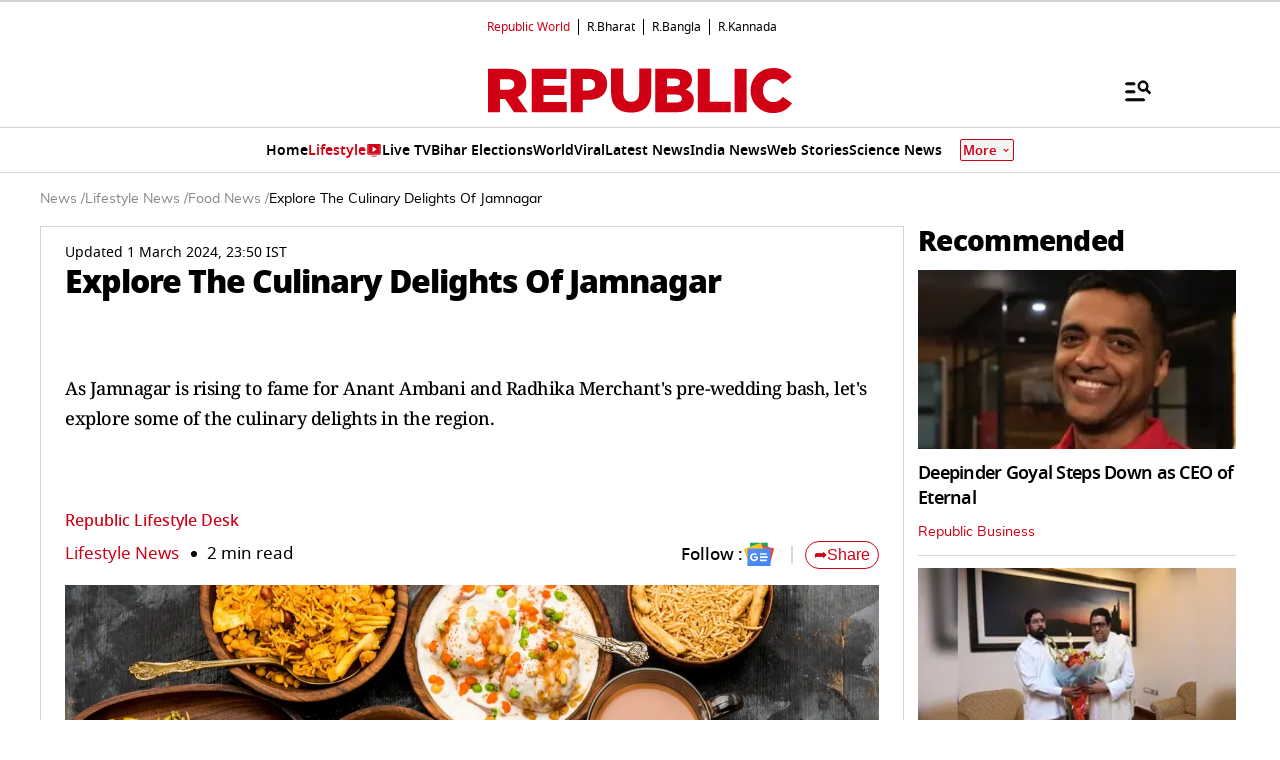

--- FILE ---
content_type: text/html; charset=utf-8
request_url: https://www.google.com/recaptcha/api2/aframe
body_size: 151
content:
<!DOCTYPE HTML><html><head><meta http-equiv="content-type" content="text/html; charset=UTF-8"></head><body><script nonce="fM6EeohVL8z3buOtMUmtyw">/** Anti-fraud and anti-abuse applications only. See google.com/recaptcha */ try{var clients={'sodar':'https://pagead2.googlesyndication.com/pagead/sodar?'};window.addEventListener("message",function(a){try{if(a.source===window.parent){var b=JSON.parse(a.data);var c=clients[b['id']];if(c){var d=document.createElement('img');d.src=c+b['params']+'&rc='+(localStorage.getItem("rc::a")?sessionStorage.getItem("rc::b"):"");window.document.body.appendChild(d);sessionStorage.setItem("rc::e",parseInt(sessionStorage.getItem("rc::e")||0)+1);localStorage.setItem("rc::h",'1768994041418');}}}catch(b){}});window.parent.postMessage("_grecaptcha_ready", "*");}catch(b){}</script></body></html>

--- FILE ---
content_type: application/javascript; charset=utf-8
request_url: https://fundingchoicesmessages.google.com/f/AGSKWxXdhbGApzQtgvOAVnIV3xHgRbavpsJizPNWDNVQjY2cfhoZRfrdIVam4zcmN7h9tSHqF6aeAlscZhYywG3jKVQXJjDB71JOsWOSccghPJfpzml3gDS6KHEKGC9aqfa3fCLCuVnoJfgqIEgGofWh2GBFc1G5i6WXDW9c3K6VFbo9eWCG1gPmZlUsToKa/_-advt./head486x60./adModule./banner_468./geitonpop.
body_size: -1292
content:
window['9f134616-8de6-43b9-b549-5923d12d51ef'] = true;